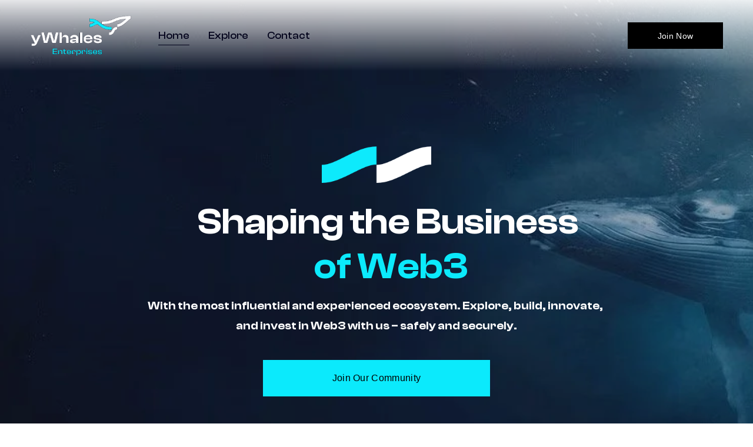

--- FILE ---
content_type: text/css
request_url: https://api.fontshare.com/v2/css?f[]=clash-display@500,600&display=swap
body_size: 1214
content:
/* Clash Display */
@font-face {
  font-family: 'Clash Display';
  src: url('//cdn.fontshare.com/wf/2GQIT54GKQY3JRFTSHS4ARTRNRQISSAA/3CIP5EBHRRHE5FVQU3VFROPUERNDSTDF/JTSL5QESUXATU47LCPUNHZQBDDIWDOSW.woff2') format('woff2'),
       url('//cdn.fontshare.com/wf/2GQIT54GKQY3JRFTSHS4ARTRNRQISSAA/3CIP5EBHRRHE5FVQU3VFROPUERNDSTDF/JTSL5QESUXATU47LCPUNHZQBDDIWDOSW.woff') format('woff'),
       url('//cdn.fontshare.com/wf/2GQIT54GKQY3JRFTSHS4ARTRNRQISSAA/3CIP5EBHRRHE5FVQU3VFROPUERNDSTDF/JTSL5QESUXATU47LCPUNHZQBDDIWDOSW.ttf') format('truetype');
  font-weight: 500;
  font-display: swap;
  font-style: normal;
}
@font-face {
  font-family: 'Clash Display';
  src: url('//cdn.fontshare.com/wf/FPDAZ2S6SW4QMSRIIKNNGTPM6VIXYMKO/5HNPQ453FRLIQWV2FNOBUU3FKTDZQVSG/Z3MGHFHX6DCTLQ55LJYRJ5MDCZPMFZU6.woff2') format('woff2'),
       url('//cdn.fontshare.com/wf/FPDAZ2S6SW4QMSRIIKNNGTPM6VIXYMKO/5HNPQ453FRLIQWV2FNOBUU3FKTDZQVSG/Z3MGHFHX6DCTLQ55LJYRJ5MDCZPMFZU6.woff') format('woff'),
       url('//cdn.fontshare.com/wf/FPDAZ2S6SW4QMSRIIKNNGTPM6VIXYMKO/5HNPQ453FRLIQWV2FNOBUU3FKTDZQVSG/Z3MGHFHX6DCTLQ55LJYRJ5MDCZPMFZU6.ttf') format('truetype');
  font-weight: 600;
  font-display: swap;
  font-style: normal;
}




--- FILE ---
content_type: text/css; charset=utf-8
request_url: https://cdn.jsdelivr.net/gh/willmyerscode/vertical-accordions@1/verticalAccordions.min.css
body_size: 1320
content:
/**
 * Minified by jsDelivr using clean-css v5.3.3.
 * Original file: /gh/willmyerscode/vertical-accordions@1.0.18/verticalAccordions.css
 *
 * Do NOT use SRI with dynamically generated files! More information: https://www.jsdelivr.com/using-sri-with-dynamic-files
 */
[data-wm-plugin=vertical-accordions]{--va-min-panel-height:30vh;--va-max-panel-height:80vh;--va-transition-duration:500ms;--va-accordion-title-padding:12px;--va-accordion-title-color:var(--headingMediumColor);--va-panel-1-background:var(--siteBackgroundColor);--va-panel-2-background:var(--siteBackgroundColor);--va-panel-3-background:var(--siteBackgroundColor);--va-panel-4-background:var(--siteBackgroundColor);--va-border-color:black;--va-border-width:1px;--va-icon-width:24px;--va-border-radius:0px}[data-wm-plugin=vertical-accordions]{border:var(--va-border-width) solid var(--va-border-color);border-radius:var(--va-border-radius);overflow:hidden}[data-wm-plugin=vertical-accordions] .vertical-accordions{display:flex;width:100%}[data-wm-plugin=vertical-accordions] .accordion-panel{display:flex;min-height:var(--va-min-panel-height);overflow-y:hidden;justify-content:center;position:relative}[data-wm-plugin=vertical-accordions] .accordion-content-wrapper{overflow-y:auto;overflow-x:hidden}[data-wm-plugin=vertical-accordions] .accordion-content{height:100%}@media only screen and (min-width:767px){#siteWrapper [data-wm-plugin=vertical-accordions] .accordion-panel:not(:first-of-type) .accordion-title{border-left:var(--va-border-width) solid var(--va-border-color)}}@media only screen and (max-width:766px){#siteWrapper [data-wm-plugin=vertical-accordions] .accordion-panel:not(:first-of-type) .accordion-title{border-top:var(--va-border-width) solid var(--va-border-color)}}@media only screen and (min-width:767px){[data-wm-plugin=vertical-accordions] .accordion-content-wrapper{width:0;transition:width var(--va-transition-duration) ease}[data-wm-plugin=vertical-accordions] .accordion-panel.panel-active .accordion-content-wrapper{width:var(--va-active-width)}[data-wm-plugin=vertical-accordions] .accordion-content{width:var(--va-active-width)}}[data-wm-plugin=vertical-accordions] .accordion-content-wrapper{flex-grow:0;flex-shrink:0}[data-wm-plugin=vertical-accordions] .accordion-title{display:flex;gap:17px;flex-grow:1;flex-shrink:0;flex-direction:column;transform:rotate(0);justify-content:space-between;cursor:pointer;overflow:hidden;border-width:var(--va-accordion-button-border-width,0);border-color:var(--va-accordion-button-border-color,currentColor);border-style:var(--va-accordion-button-border-style,solid);align-items:center}[data-wm-plugin=vertical-accordions] .accordion-title:focus:focus-visible{outline:2px solid currentColor;outline-offset:-4px}[data-wm-plugin=vertical-accordions] .accordion-title .text{color:var(--va-accordion-title-color);padding:var(--va-accordion-title-padding);margin:0;font-family:var(--va-accordion-title-font-family, inherit);font-size:var(--va-accordion-title-size, inherit);text-transform:var(--va-accordion-title-text-transform,inherit);letter-spacing:var(--va-accordion-title-letter-spacing, inherit);white-space:nowrap;overflow:hidden;text-overflow:ellipsis;writing-mode:vertical-lr;text-orientation:mixed;width:fit-content}[data-wm-plugin=vertical-accordions] .accordion-title .icon-wrapper{display:grid;place-items:center;align-self:center}[data-wm-plugin=vertical-accordions] .accordion-title .icon-wrapper svg{width:var(--va-icon-width);transition:var(--va-transition-duration);color:var(--va-accordion-title-color)}[data-wm-plugin=vertical-accordions] .panel-active .accordion-title .icon-wrapper svg{transform:rotate(90deg)}[data-wm-plugin=vertical-accordions] #sections{display:grid;min-height:100%}[data-wm-plugin=vertical-accordions] #sections:first-of-type section{padding-top:0}@media only screen and (min-width:767px){[data-wm-plugin=vertical-accordions] #sections{max-height:var(--va-max-panel-height)}[data-wm-plugin=vertical-accordions] .accordion-content>[data-type=item]{max-height:var(--va-max-panel-height);overflow:scroll}}@media only screen and (max-width:766px){[data-wm-plugin=vertical-accordions] .vertical-accordions{flex-direction:column}[data-wm-plugin=vertical-accordions] .accordion-panel{flex-direction:column;height:auto}[data-wm-plugin=vertical-accordions] .accordion-panel{min-height:unset}[data-wm-plugin=vertical-accordions] .accordion-title{flex-direction:row;max-height:initial}[data-wm-plugin=vertical-accordions] .accordion-title .text{writing-mode:initial}[data-wm-plugin=vertical-accordions] .panel-active .accordion-title .icon-wrapper svg{transform:rotate(180deg)}[data-wm-plugin=vertical-accordions] .accordion-content-wrapper{max-height:0;transition:max-height var(--va-transition-duration) ease}[data-wm-plugin=vertical-accordions] .accordion-panel.panel-active .accordion-content-wrapper{max-height:calc(var(--va-active-height) + 1px)}[data-wm-plugin=vertical-accordions] .accordion-panel.panel-active .accordion-content{height:100%}[data-wm-plugin=vertical-accordions] .accordion-content>*{max-height:fit-content}[data-wm-plugin=vertical-accordions] .accordion-content>*{min-height:100%}}[data-wm-plugin=vertical-accordions] .sqs-block-image .design-layout-fluid img{height:auto}#siteWrapper [data-fluid-engine=true] [data-wm-plugin=vertical-accordions] .content-wrapper:has(.sqs-layout){padding:0}[data-wm-plugin=vertical-accordions] .accordion-content>[data-type=item]{padding:3.3vmax}[data-wm-plugin=vertical-accordions] .accordion-content>[data-type=item] .sqs-block{box-sizing:border-box;padding:17px}[data-wm-plugin=vertical-accordions] .accordion-panel:first-of-type .accordion-title{background-color:var(--va-panel-1-background)}#siteWrapper [data-wm-plugin=vertical-accordions] .accordion-panel:first-of-type .accordion-title:hover{background-color:var(--va-panel-hover-1-background,var(--va-panel-1-background))}[data-wm-plugin=vertical-accordions] .accordion-panel:nth-of-type(2) .accordion-title{background-color:var(--va-panel-2-background)}#siteWrapper [data-wm-plugin=vertical-accordions] .accordion-panel:nth-of-type(2) .accordion-title:hover{background-color:var(--va-panel-hover-2-background,var(--va-panel-2-background))}[data-wm-plugin=vertical-accordions] .accordion-panel:nth-of-type(3) .accordion-title{background-color:var(--va-panel-3-background)}#siteWrapper [data-wm-plugin=vertical-accordions] .accordion-panel:nth-of-type(3) .accordion-title:hover{background-color:var(--va-panel-hover-3-background,var(--va-panel-3-background))}[data-wm-plugin=vertical-accordions] .accordion-panel:nth-of-type(4) .accordion-title{background-color:var(--va-panel-4-background)}#siteWrapper [data-wm-plugin=vertical-accordions] .accordion-panel:nth-of-type(4) .accordion-title:hover{background-color:var(--va-panel-hover-4-background,var(--va-panel-4-background))}[data-wm-plugin=vertical-accordions] .accordion-panel:nth-of-type(5) .accordion-title{background-color:var(--va-panel-5-background)}#siteWrapper [data-wm-plugin=vertical-accordions] .accordion-panel:nth-of-type(5) .accordion-title:hover{background-color:var(--va-panel-hover-5-background,var(--va-panel-5-background))}[data-wm-plugin=vertical-accordions] .accordion-panel:nth-of-type(6) .accordion-title{background-color:var(--va-panel-6-background)}#siteWrapper [data-wm-plugin=vertical-accordions] .accordion-panel:nth-of-type(6) .accordion-title:hover{background-color:var(--va-panel-hover-6-background,var(--va-panel-6-background))}[data-wm-plugin=vertical-accordions] .accordion-panel:nth-of-type(7) .accordion-title{background-color:var(--va-panel-7-background)}#siteWrapper [data-wm-plugin=vertical-accordions] .accordion-panel:nth-of-type(7) .accordion-title:hover{background-color:var(--va-panel-hover-7-background,var(--va-panel-7-background))}[data-wm-plugin=vertical-accordions] .accordion-panel:nth-of-type(8) .accordion-title{background-color:var(--va-panel-8-background)}#siteWrapper [data-wm-plugin=vertical-accordions] .accordion-panel:nth-of-type(8) .accordion-title:hover{background-color:var(--va-panel-hover-8-background,var(--va-panel-8-background))}[data-wm-plugin=vertical-accordions] .accordion-panel:nth-of-type(9) .accordion-title{background-color:var(--va-panel-9-background)}#siteWrapper [data-wm-plugin=vertical-accordions] .accordion-panel:nth-of-type(9) .accordion-title:hover{background-color:var(--va-panel-hover-9-background,var(--va-panel-9-background))}[data-wm-plugin=vertical-accordions] .accordion-panel:nth-of-type(10) .accordion-title{background-color:var(--va-panel-10-background)}#siteWrapper [data-wm-plugin=vertical-accordions] .accordion-panel:nth-of-type(10) .accordion-title:hover{background-color:var(--va-panel-hover-10-background,var(--va-panel-10-background))}[data-wm-plugin=vertical-accordions] .accordion-panel:nth-of-type(11) .accordion-title{background-color:var(--va-panel-11-background)}#siteWrapper [data-wm-plugin=vertical-accordions] .accordion-panel:nth-of-type(11) .accordion-title:hover{background-color:var(--va-panel-hover-11-background,var(--va-panel-11-background))}[data-wm-plugin=vertical-accordions] .accordion-panel:nth-of-type(12) .accordion-title{background-color:var(--va-panel-12-background)}#siteWrapper [data-wm-plugin=vertical-accordions] .accordion-panel:nth-of-type(12) .accordion-title:hover{background-color:var(--va-panel-hover-12-background,var(--va-panel-12-background))}.sqs-edit-mode-active .code-block [data-wm-plugin=vertical-accordions]{color:transparent;background:0 0;font-size:0;position:absolute;line-height:0;width:100%;height:25px;border:1px dashed var(--headingLargeColor)}.sqs-edit-mode-active .code-block [data-wm-plugin=vertical-accordions]::after{content:'Vertical Accordions';color:var(--headingLargeColor);font-size:12px;position:absolute;top:50%;transform:translateX(25%)}
/*# sourceMappingURL=/sm/edf86b15c75c4e8452a746b2eb61b17b595028209234e82f00bd04b59f8bfbbf.map */